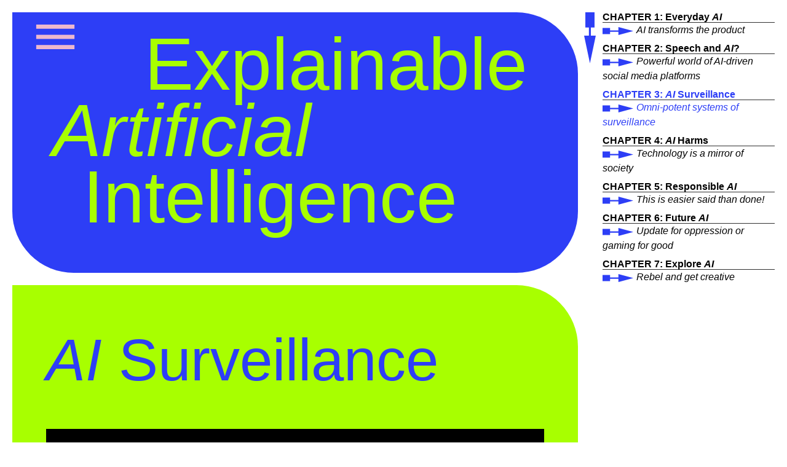

--- FILE ---
content_type: text/html
request_url: https://www.ai-explanations.com/essay/chapter-3-ai-surveillance/index.html
body_size: 3084
content:
<!DOCTYPE html>
<!--[if !IE]><!-->
<html lang="en-US">
<!--<![endif]-->
<!--[if IE 6 ]><html lang="en-US" class="ie ie6"><![endif]-->
<!--[if IE 7 ]><html lang="en-US" class="ie ie7"><![endif]-->
<!--[if IE 8 ]><html lang="en-US" class="ie ie8"><![endif]-->

<!-- Mirrored from www.ai-explanations.com/essay/chapter-3-ai-surveillance/ by HTTrack Website Copier/3.x [XR&CO'2014], Fri, 01 Jul 2022 09:09:41 GMT -->
<!-- Added by HTTrack --><meta http-equiv="content-type" content="text/html;charset=utf-8" /><!-- /Added by HTTrack -->
<head>
	<base ><!--[if lte IE 6]></base><![endif]-->
	<title>  Explainable Artificial Intelligence a Collection of Critical Essays &raquo; CHAPTER 3: AI Surveillance</title>
	<meta charset="utf-8">
	<meta name="viewport" content="width=device-width, initial-scale=1.0, maximum-scale=1.0, user-scalable=0">
	<meta http-equiv="Content-Type" content="text/html; charset=utf-8">
	<meta name="generator" content="SilverStripe - https://www.silverstripe.org" />
<meta http-equiv="Content-Type" content="text/html; charset=utf-8" />
	<!--[if lt IE 9]>
	<script src="//html5shiv.googlecode.com/svn/trunk/html5.js"></script>
	<![endif]-->
	

		
	<link rel="shortcut icon" href="../../_resources/themes/ai/images/favicon.ico" />
<link rel="stylesheet" type="text/css" href="../../_resources/themes/ai/css/style.min0105.css?m=1655994141" />
</head>
<body class="chapterpage chapter-3-ai-surveillance">
	<div class="container-fluid">
		<div class="row">
			<div id="main" class="col-lg-9">
				<div class="blue-block rounded-wrap mb-20 head">
    <div class="menu-button">
        <img src="../../_resources/themes/ai/images/Burger.svg" class="menu-burger" data-toggle="modal" data-target="#menuModal"/>
        
    </div>
    <div class="row">
        <div class="site-title pb-40 header">
            <span class="block pl-200">Explainable</span>
            <span class="block pl-50 oblique">Artificial</span>
            <span class="block pl-100">Intelligence</span>
            
        </div>
    </div>

</div>
				
	
		<div id="block-11">
    <div class="green-block rounded-wrap mb-20 pt-50">

        <div class="row">

            
            
                <div class="col-md-12 pb-40">
                    <div class="content-box">
                        
                        <div class="title">
                            <span class="title-block"><em>AI</em> Surveillance</span>
                        </div>                        
                        
                    </div>
                </div>
            


            
                <div class="col-md-12">
                    <div class="content-box">
                        <div class="wrapper">
                            <div class="youtube" data-embed="o7uT0Iil0gw">
                                <div class="play-button"></div>
                            </div>
                            
                            <span class="video-caption">Liz O&#039;Sullivan, VP at responsable AI company Arthur/ activist</span>
                            
                        </div>
                    </div>
                </div>
             
        
            
                <div class="col-md-12">
                    <div class="content-box">
                        <p>The digital systems of online surveillance like cookie tracking, prediction systems and data tracking → are moving to <span class="highlight">the physical world</span> with facial recognition placed into CCTV cameras systems. <span class="highlight">We see surveillance</span> in our streets, streets, next to our doors, around our schools, buildings, hospitals, theatres, and highways.</p><p><br>What happens when pervasive, omni-potent systems of <span class="highlight">surveillance</span> that are already fully functional in our digital world interact with <em>AI</em>?</p>
                    </div>
                </div>
             
            
                <div class="col-md-12">
                    <div class="content-box">
                        <blockquote><p>“Anything you say online can be connected to your face in the offline world. Your face is also a part of this system. Whether we like it or not we are all a part of the dark pipeline."</p>
                        <footer>Liz O’Sullivan </footer> 
                        </blockquote>
                    </div>
                </div>
                     
                        
        </div>

    </div>
</div>    
	
		<div id="block-12">
    <div class="orange-block rounded-wrap mb-20 pt-50">

        <div class="row">

            
            


             
        
            
                <div class="col-md-12">
                    <div class="content-box">
                        <p>The answer is this: it <span class="highlight">chills</span> our right of expression: to show our delight, anger, criticism, dissent, and disagreement.&nbsp;&nbsp;</p><p>As cameras with facial recognition technologies are <span class="highlight">proliferating throughout cities and societies</span>, it becomes increasingly easier to know <span class="highlight">who said, what, when and where</span>, in public spaces or during protests, in parks, and street corners.&nbsp;</p><p><em>AI</em> surveillance systems, created by private companies and used by cities, local governments and national governments. These surveillance systems are trained with and collect gallons of data, from people, their photos, their habits and where they live, etc. <span class="highlight">These systems are trained and deployed to recognize our faces</span>. Once the camera captures your face at a protest, for example→ law enforcement officials can just run those images through a facial recognition system and <span class="highlight">voilà!</span> → they can figure out who you are.</p><div class="row">
<div class="col-md-6">
<div class="wrapper">
<div class="youtube" data-embed="ZQpeu1PYXpE">
<div class="play-button">&nbsp;</div>
</div>
<span class="video-caption">Liz O'Sullivan, VP at responsable AI company Arthur/ activist</span></div>
</div>
<div class="col-md-6">
<div class="wrapper">
<div class="youtube" data-embed="Q3z5G-qRfoI">
<div class="play-button">&nbsp;</div>
</div>
<span class="video-caption">Mutale Nkonde, founder of AI for the People </span></div>
</div>
</div><p>They might not use this information against you immediately, but the simple fact that these systems are gathering so much data, that subliminally surveillance systems are cognizant of our whereabouts, where we go, and what protests we go to is terrifying.</p>
                    </div>
                </div>
             
                     
                        
        </div>

    </div>
</div>    
	
		<div id="block-30">
    <div class="blue-block rounded-wrap mb-20 pt-50">

        <div class="row">

            
            


             
        
            
                <div class="col-md-12">
                    <div class="content-box">
                        <p>And if you are picked up from the protest, in some instances even the <span class="highlight">court decisions</span> are grounded in the <em>AI</em> systems, that are amphibious and <span class="highlight">biased</span>.</p><div class="wrapper">
<div class="youtube" data-embed="Fnl4ZkzxGj8">
<div class="play-button">&nbsp;</div>
</div>
<span class="video-caption">Caroline Sinders, critical designer/artist</span></div><p>Finally, <em>AI</em> surveillance technologies are the result of <span class="highlight">powerful private + public partnerships</span> that mutually reinforce systemic inequity, and the power structures already in place: our governments hire private companies and ironically <span class="highlight">pay for surveillance</span> with <span class="highlight">our</span> (tax and other) <span class="highlight">money</span> to train and build these <span class="highlight">instruments of control</span>.</p><div class="wrapper">
<div class="youtube" data-embed="oAP-zSjtqd8">
<div class="play-button">&nbsp;</div>
</div>
<span class="video-caption">Liz O'Sullivan, VP at responsable AI company Arthur/ activist</span></div><p>These are oppressive technologies, built to observe and control us: <a rel="noopener" href="https://www.youtube.com/watch?v=fRACqv1gFmA&amp;feature=emb_title" target="_blank">Ban the Scan</a>.</p>
                    </div>
                </div>
             
                     
                        
        </div>

    </div>
</div>    
		




			<!-- col-lg -->
				
			</div>	
			<div class="fakescroll"></div>
			<aside id="menu" class="col-lg-3">
				
				  
<ul class="chapter-nav list-group">
    
    <li class="list-group-item link">
        <a class="link" href="../chapter-1-everyday-ai/index.html">
            <span class="nav-title">CHAPTER 1: Everyday <em>AI</em></span>
            <span class="nav-arrow"></span>
            <span class="nav-desc"> AI transforms the product</span>
        </a>
    </li>
    
    <li class="list-group-item link">
        <a class="link" href="../chapter-2-speech-and-ai/index.html">
            <span class="nav-title">CHAPTER 2: Speech and <em>AI</em>?</span>
            <span class="nav-arrow"></span>
            <span class="nav-desc">Powerful world of AI-driven social media platforms</span>
        </a>
    </li>
    
    <li class="list-group-item current">
        <a class="link" href="index.html">
            <span class="nav-title">CHAPTER 3: <em>AI</em> Surveillance</span>
            <span class="nav-arrow"></span>
            <span class="nav-desc">Omni-potent systems of surveillance</span>
        </a>
    </li>
    
    <li class="list-group-item link">
        <a class="link" href="../chapter-4-ai-harms/index.html">
            <span class="nav-title">CHAPTER 4: <em>AI</em> Harms</span>
            <span class="nav-arrow"></span>
            <span class="nav-desc">Technology is a mirror of society</span>
        </a>
    </li>
    
    <li class="list-group-item link">
        <a class="link" href="../chapter-5-responsible-ai/index.html">
            <span class="nav-title">CHAPTER 5: Responsible <em>AI</em></span>
            <span class="nav-arrow"></span>
            <span class="nav-desc">This is easier said than done!</span>
        </a>
    </li>
    
    <li class="list-group-item link">
        <a class="link" href="../chapter-6-future-ai/index.html">
            <span class="nav-title">CHAPTER 6: Future <em>AI</em></span>
            <span class="nav-arrow"></span>
            <span class="nav-desc">Update for oppression or gaming for good</span>
        </a>
    </li>
    
    <li class="list-group-item link">
        <a class="link" href="../chapter-7-explore-ai/index.html">
            <span class="nav-title">CHAPTER 7: Explore <em>AI</em></span>
            <span class="nav-arrow"></span>
            <span class="nav-desc">Rebel and get creative</span>
        </a>
    </li>
    
</ul>
 
			</aside>	
		</div>
	</div>		

<footer class="footer" role="contentinfo">

</footer>

<div class="modal fade" id="menuModal" tabindex="-1" role="dialog" aria-labelledby="exampleModalLabel"
    aria-hidden="true">
    <div class="modal-dialog">
        <div class="modal-content">
            <div class="col-lg-9">
                <div class="blue-block rounded-wrap mb-20">
                    <div class="menu-button menu-close">
                        
                        <img src="../../_resources/themes/ai/images/X.svg" class="menu-burger" data-dismiss="modal"/>
                    </div>
                    <div class="row">
                        <ul class="site-title pb-40 pt-100 main-menu">
                            
                            <li class="link block"><a href="../../index.html" title="Home">Home</a></li>
                            
                            <li class="link block"><a href="../../about/index.html" title="About">About</a></li>
                            
                            <li class="section block"><a href="../index.html" title="Entire Essay">Entire Essay</a></li>
                            
                            <li class="link block"><a href="../../exploring-ai/index.html" title="Exploring AI">Exploring <em>AI</em></a></li>
                            
                        </ul>
                    </div>

                </div>


            </div>

        </div>
    </div>
</div>







<script type="application/javascript" src="../../_resources/themes/ai/javascript/script.minae74.js?m=1655994147"></script>
<script async src="https://www.googletagmanager.com/gtag/js?id=G-R48L3GQSMR"></script>
<script>
  window.dataLayer = window.dataLayer || [];
  function gtag(){dataLayer.push(arguments);}
  gtag('js', new Date());

  gtag('config', 'G-R48L3GQSMR');
</script>
</body>

<!-- Mirrored from www.ai-explanations.com/essay/chapter-3-ai-surveillance/ by HTTrack Website Copier/3.x [XR&CO'2014], Fri, 01 Jul 2022 09:09:41 GMT -->
</html>


--- FILE ---
content_type: image/svg+xml
request_url: https://www.ai-explanations.com/_resources/themes/ai/images/arrow_small_blue.svg
body_size: -136
content:
<svg id="Layer_1" data-name="Layer 1" xmlns="http://www.w3.org/2000/svg" viewBox="0 0 34.84 8.93"><defs><style>.cls-1{fill:#2d3ef6;}</style></defs><polygon class="cls-1" points="17.98 0 17.98 3.76 8.52 3.76 8.52 0.96 0 0.96 0 7.98 8.52 7.98 8.52 5.26 17.98 5.26 17.98 8.93 34.84 4.47 17.98 0"/></svg>

--- FILE ---
content_type: image/svg+xml
request_url: https://www.ai-explanations.com/_resources/themes/ai/images/Burger.svg
body_size: -95
content:
<svg id="Layer_1" data-name="Layer 1" xmlns="http://www.w3.org/2000/svg" viewBox="0 0 70 45"><defs><style>.cls-1{fill:#edb8cd;}</style></defs><rect class="cls-1" width="70" height="7.63"/><rect class="cls-1" y="18.69" width="70" height="7.63"/><rect class="cls-1" y="37.37" width="70" height="7.63"/></svg>

--- FILE ---
content_type: image/svg+xml
request_url: https://www.ai-explanations.com/_resources/themes/ai/images/X.svg
body_size: -60
content:
<svg id="Layer_1" data-name="Layer 1" xmlns="http://www.w3.org/2000/svg" viewBox="0 0 67.95 45.72"><defs><style>.cls-1{fill:#edb8cd;}</style></defs><rect class="cls-1" x="-3.52" y="19.03" width="75" height="7.66" transform="translate(-6.94 21.12) rotate(-31.5)"/><rect class="cls-1" x="30.15" y="-14.64" width="7.66" height="75" transform="matrix(0.52, -0.85, 0.85, 0.52, -3.27, 39.88)"/></svg>

--- FILE ---
content_type: image/svg+xml
request_url: https://www.ai-explanations.com/_resources/themes/ai/images/scrollbar_blue.svg
body_size: -93
content:
<svg id="Layer_1" data-name="Layer 1" xmlns="http://www.w3.org/2000/svg" viewBox="0 0 18.66 82.71"><defs><style>.cls-1{fill:#2d3ef6;}</style></defs><polygon class="cls-1" points="2 0 2 24.71 7.67 24.71 7.67 37.9 0 37.9 9.33 82.71 18.66 37.9 10.79 37.9 10.79 24.71 16.66 24.71 16.66 0 2 0"/></svg>